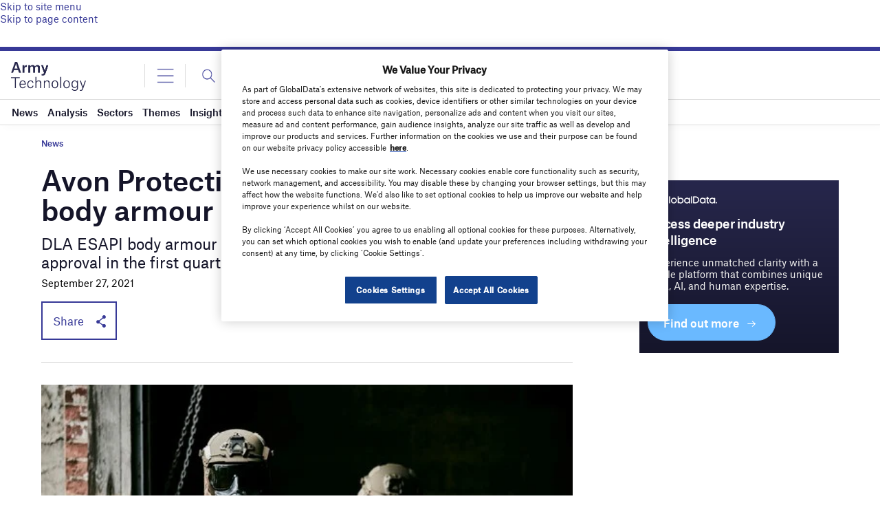

--- FILE ---
content_type: text/html; charset=utf-8
request_url: https://www.google.com/recaptcha/api2/anchor?ar=1&k=6LcqBjQUAAAAAOm0OoVcGhdeuwRaYeG44rfzGqtv&co=aHR0cHM6Ly93d3cuYXJteS10ZWNobm9sb2d5LmNvbTo0NDM.&hl=en&v=PoyoqOPhxBO7pBk68S4YbpHZ&size=normal&anchor-ms=20000&execute-ms=30000&cb=bvffh43ltzh8
body_size: 49238
content:
<!DOCTYPE HTML><html dir="ltr" lang="en"><head><meta http-equiv="Content-Type" content="text/html; charset=UTF-8">
<meta http-equiv="X-UA-Compatible" content="IE=edge">
<title>reCAPTCHA</title>
<style type="text/css">
/* cyrillic-ext */
@font-face {
  font-family: 'Roboto';
  font-style: normal;
  font-weight: 400;
  font-stretch: 100%;
  src: url(//fonts.gstatic.com/s/roboto/v48/KFO7CnqEu92Fr1ME7kSn66aGLdTylUAMa3GUBHMdazTgWw.woff2) format('woff2');
  unicode-range: U+0460-052F, U+1C80-1C8A, U+20B4, U+2DE0-2DFF, U+A640-A69F, U+FE2E-FE2F;
}
/* cyrillic */
@font-face {
  font-family: 'Roboto';
  font-style: normal;
  font-weight: 400;
  font-stretch: 100%;
  src: url(//fonts.gstatic.com/s/roboto/v48/KFO7CnqEu92Fr1ME7kSn66aGLdTylUAMa3iUBHMdazTgWw.woff2) format('woff2');
  unicode-range: U+0301, U+0400-045F, U+0490-0491, U+04B0-04B1, U+2116;
}
/* greek-ext */
@font-face {
  font-family: 'Roboto';
  font-style: normal;
  font-weight: 400;
  font-stretch: 100%;
  src: url(//fonts.gstatic.com/s/roboto/v48/KFO7CnqEu92Fr1ME7kSn66aGLdTylUAMa3CUBHMdazTgWw.woff2) format('woff2');
  unicode-range: U+1F00-1FFF;
}
/* greek */
@font-face {
  font-family: 'Roboto';
  font-style: normal;
  font-weight: 400;
  font-stretch: 100%;
  src: url(//fonts.gstatic.com/s/roboto/v48/KFO7CnqEu92Fr1ME7kSn66aGLdTylUAMa3-UBHMdazTgWw.woff2) format('woff2');
  unicode-range: U+0370-0377, U+037A-037F, U+0384-038A, U+038C, U+038E-03A1, U+03A3-03FF;
}
/* math */
@font-face {
  font-family: 'Roboto';
  font-style: normal;
  font-weight: 400;
  font-stretch: 100%;
  src: url(//fonts.gstatic.com/s/roboto/v48/KFO7CnqEu92Fr1ME7kSn66aGLdTylUAMawCUBHMdazTgWw.woff2) format('woff2');
  unicode-range: U+0302-0303, U+0305, U+0307-0308, U+0310, U+0312, U+0315, U+031A, U+0326-0327, U+032C, U+032F-0330, U+0332-0333, U+0338, U+033A, U+0346, U+034D, U+0391-03A1, U+03A3-03A9, U+03B1-03C9, U+03D1, U+03D5-03D6, U+03F0-03F1, U+03F4-03F5, U+2016-2017, U+2034-2038, U+203C, U+2040, U+2043, U+2047, U+2050, U+2057, U+205F, U+2070-2071, U+2074-208E, U+2090-209C, U+20D0-20DC, U+20E1, U+20E5-20EF, U+2100-2112, U+2114-2115, U+2117-2121, U+2123-214F, U+2190, U+2192, U+2194-21AE, U+21B0-21E5, U+21F1-21F2, U+21F4-2211, U+2213-2214, U+2216-22FF, U+2308-230B, U+2310, U+2319, U+231C-2321, U+2336-237A, U+237C, U+2395, U+239B-23B7, U+23D0, U+23DC-23E1, U+2474-2475, U+25AF, U+25B3, U+25B7, U+25BD, U+25C1, U+25CA, U+25CC, U+25FB, U+266D-266F, U+27C0-27FF, U+2900-2AFF, U+2B0E-2B11, U+2B30-2B4C, U+2BFE, U+3030, U+FF5B, U+FF5D, U+1D400-1D7FF, U+1EE00-1EEFF;
}
/* symbols */
@font-face {
  font-family: 'Roboto';
  font-style: normal;
  font-weight: 400;
  font-stretch: 100%;
  src: url(//fonts.gstatic.com/s/roboto/v48/KFO7CnqEu92Fr1ME7kSn66aGLdTylUAMaxKUBHMdazTgWw.woff2) format('woff2');
  unicode-range: U+0001-000C, U+000E-001F, U+007F-009F, U+20DD-20E0, U+20E2-20E4, U+2150-218F, U+2190, U+2192, U+2194-2199, U+21AF, U+21E6-21F0, U+21F3, U+2218-2219, U+2299, U+22C4-22C6, U+2300-243F, U+2440-244A, U+2460-24FF, U+25A0-27BF, U+2800-28FF, U+2921-2922, U+2981, U+29BF, U+29EB, U+2B00-2BFF, U+4DC0-4DFF, U+FFF9-FFFB, U+10140-1018E, U+10190-1019C, U+101A0, U+101D0-101FD, U+102E0-102FB, U+10E60-10E7E, U+1D2C0-1D2D3, U+1D2E0-1D37F, U+1F000-1F0FF, U+1F100-1F1AD, U+1F1E6-1F1FF, U+1F30D-1F30F, U+1F315, U+1F31C, U+1F31E, U+1F320-1F32C, U+1F336, U+1F378, U+1F37D, U+1F382, U+1F393-1F39F, U+1F3A7-1F3A8, U+1F3AC-1F3AF, U+1F3C2, U+1F3C4-1F3C6, U+1F3CA-1F3CE, U+1F3D4-1F3E0, U+1F3ED, U+1F3F1-1F3F3, U+1F3F5-1F3F7, U+1F408, U+1F415, U+1F41F, U+1F426, U+1F43F, U+1F441-1F442, U+1F444, U+1F446-1F449, U+1F44C-1F44E, U+1F453, U+1F46A, U+1F47D, U+1F4A3, U+1F4B0, U+1F4B3, U+1F4B9, U+1F4BB, U+1F4BF, U+1F4C8-1F4CB, U+1F4D6, U+1F4DA, U+1F4DF, U+1F4E3-1F4E6, U+1F4EA-1F4ED, U+1F4F7, U+1F4F9-1F4FB, U+1F4FD-1F4FE, U+1F503, U+1F507-1F50B, U+1F50D, U+1F512-1F513, U+1F53E-1F54A, U+1F54F-1F5FA, U+1F610, U+1F650-1F67F, U+1F687, U+1F68D, U+1F691, U+1F694, U+1F698, U+1F6AD, U+1F6B2, U+1F6B9-1F6BA, U+1F6BC, U+1F6C6-1F6CF, U+1F6D3-1F6D7, U+1F6E0-1F6EA, U+1F6F0-1F6F3, U+1F6F7-1F6FC, U+1F700-1F7FF, U+1F800-1F80B, U+1F810-1F847, U+1F850-1F859, U+1F860-1F887, U+1F890-1F8AD, U+1F8B0-1F8BB, U+1F8C0-1F8C1, U+1F900-1F90B, U+1F93B, U+1F946, U+1F984, U+1F996, U+1F9E9, U+1FA00-1FA6F, U+1FA70-1FA7C, U+1FA80-1FA89, U+1FA8F-1FAC6, U+1FACE-1FADC, U+1FADF-1FAE9, U+1FAF0-1FAF8, U+1FB00-1FBFF;
}
/* vietnamese */
@font-face {
  font-family: 'Roboto';
  font-style: normal;
  font-weight: 400;
  font-stretch: 100%;
  src: url(//fonts.gstatic.com/s/roboto/v48/KFO7CnqEu92Fr1ME7kSn66aGLdTylUAMa3OUBHMdazTgWw.woff2) format('woff2');
  unicode-range: U+0102-0103, U+0110-0111, U+0128-0129, U+0168-0169, U+01A0-01A1, U+01AF-01B0, U+0300-0301, U+0303-0304, U+0308-0309, U+0323, U+0329, U+1EA0-1EF9, U+20AB;
}
/* latin-ext */
@font-face {
  font-family: 'Roboto';
  font-style: normal;
  font-weight: 400;
  font-stretch: 100%;
  src: url(//fonts.gstatic.com/s/roboto/v48/KFO7CnqEu92Fr1ME7kSn66aGLdTylUAMa3KUBHMdazTgWw.woff2) format('woff2');
  unicode-range: U+0100-02BA, U+02BD-02C5, U+02C7-02CC, U+02CE-02D7, U+02DD-02FF, U+0304, U+0308, U+0329, U+1D00-1DBF, U+1E00-1E9F, U+1EF2-1EFF, U+2020, U+20A0-20AB, U+20AD-20C0, U+2113, U+2C60-2C7F, U+A720-A7FF;
}
/* latin */
@font-face {
  font-family: 'Roboto';
  font-style: normal;
  font-weight: 400;
  font-stretch: 100%;
  src: url(//fonts.gstatic.com/s/roboto/v48/KFO7CnqEu92Fr1ME7kSn66aGLdTylUAMa3yUBHMdazQ.woff2) format('woff2');
  unicode-range: U+0000-00FF, U+0131, U+0152-0153, U+02BB-02BC, U+02C6, U+02DA, U+02DC, U+0304, U+0308, U+0329, U+2000-206F, U+20AC, U+2122, U+2191, U+2193, U+2212, U+2215, U+FEFF, U+FFFD;
}
/* cyrillic-ext */
@font-face {
  font-family: 'Roboto';
  font-style: normal;
  font-weight: 500;
  font-stretch: 100%;
  src: url(//fonts.gstatic.com/s/roboto/v48/KFO7CnqEu92Fr1ME7kSn66aGLdTylUAMa3GUBHMdazTgWw.woff2) format('woff2');
  unicode-range: U+0460-052F, U+1C80-1C8A, U+20B4, U+2DE0-2DFF, U+A640-A69F, U+FE2E-FE2F;
}
/* cyrillic */
@font-face {
  font-family: 'Roboto';
  font-style: normal;
  font-weight: 500;
  font-stretch: 100%;
  src: url(//fonts.gstatic.com/s/roboto/v48/KFO7CnqEu92Fr1ME7kSn66aGLdTylUAMa3iUBHMdazTgWw.woff2) format('woff2');
  unicode-range: U+0301, U+0400-045F, U+0490-0491, U+04B0-04B1, U+2116;
}
/* greek-ext */
@font-face {
  font-family: 'Roboto';
  font-style: normal;
  font-weight: 500;
  font-stretch: 100%;
  src: url(//fonts.gstatic.com/s/roboto/v48/KFO7CnqEu92Fr1ME7kSn66aGLdTylUAMa3CUBHMdazTgWw.woff2) format('woff2');
  unicode-range: U+1F00-1FFF;
}
/* greek */
@font-face {
  font-family: 'Roboto';
  font-style: normal;
  font-weight: 500;
  font-stretch: 100%;
  src: url(//fonts.gstatic.com/s/roboto/v48/KFO7CnqEu92Fr1ME7kSn66aGLdTylUAMa3-UBHMdazTgWw.woff2) format('woff2');
  unicode-range: U+0370-0377, U+037A-037F, U+0384-038A, U+038C, U+038E-03A1, U+03A3-03FF;
}
/* math */
@font-face {
  font-family: 'Roboto';
  font-style: normal;
  font-weight: 500;
  font-stretch: 100%;
  src: url(//fonts.gstatic.com/s/roboto/v48/KFO7CnqEu92Fr1ME7kSn66aGLdTylUAMawCUBHMdazTgWw.woff2) format('woff2');
  unicode-range: U+0302-0303, U+0305, U+0307-0308, U+0310, U+0312, U+0315, U+031A, U+0326-0327, U+032C, U+032F-0330, U+0332-0333, U+0338, U+033A, U+0346, U+034D, U+0391-03A1, U+03A3-03A9, U+03B1-03C9, U+03D1, U+03D5-03D6, U+03F0-03F1, U+03F4-03F5, U+2016-2017, U+2034-2038, U+203C, U+2040, U+2043, U+2047, U+2050, U+2057, U+205F, U+2070-2071, U+2074-208E, U+2090-209C, U+20D0-20DC, U+20E1, U+20E5-20EF, U+2100-2112, U+2114-2115, U+2117-2121, U+2123-214F, U+2190, U+2192, U+2194-21AE, U+21B0-21E5, U+21F1-21F2, U+21F4-2211, U+2213-2214, U+2216-22FF, U+2308-230B, U+2310, U+2319, U+231C-2321, U+2336-237A, U+237C, U+2395, U+239B-23B7, U+23D0, U+23DC-23E1, U+2474-2475, U+25AF, U+25B3, U+25B7, U+25BD, U+25C1, U+25CA, U+25CC, U+25FB, U+266D-266F, U+27C0-27FF, U+2900-2AFF, U+2B0E-2B11, U+2B30-2B4C, U+2BFE, U+3030, U+FF5B, U+FF5D, U+1D400-1D7FF, U+1EE00-1EEFF;
}
/* symbols */
@font-face {
  font-family: 'Roboto';
  font-style: normal;
  font-weight: 500;
  font-stretch: 100%;
  src: url(//fonts.gstatic.com/s/roboto/v48/KFO7CnqEu92Fr1ME7kSn66aGLdTylUAMaxKUBHMdazTgWw.woff2) format('woff2');
  unicode-range: U+0001-000C, U+000E-001F, U+007F-009F, U+20DD-20E0, U+20E2-20E4, U+2150-218F, U+2190, U+2192, U+2194-2199, U+21AF, U+21E6-21F0, U+21F3, U+2218-2219, U+2299, U+22C4-22C6, U+2300-243F, U+2440-244A, U+2460-24FF, U+25A0-27BF, U+2800-28FF, U+2921-2922, U+2981, U+29BF, U+29EB, U+2B00-2BFF, U+4DC0-4DFF, U+FFF9-FFFB, U+10140-1018E, U+10190-1019C, U+101A0, U+101D0-101FD, U+102E0-102FB, U+10E60-10E7E, U+1D2C0-1D2D3, U+1D2E0-1D37F, U+1F000-1F0FF, U+1F100-1F1AD, U+1F1E6-1F1FF, U+1F30D-1F30F, U+1F315, U+1F31C, U+1F31E, U+1F320-1F32C, U+1F336, U+1F378, U+1F37D, U+1F382, U+1F393-1F39F, U+1F3A7-1F3A8, U+1F3AC-1F3AF, U+1F3C2, U+1F3C4-1F3C6, U+1F3CA-1F3CE, U+1F3D4-1F3E0, U+1F3ED, U+1F3F1-1F3F3, U+1F3F5-1F3F7, U+1F408, U+1F415, U+1F41F, U+1F426, U+1F43F, U+1F441-1F442, U+1F444, U+1F446-1F449, U+1F44C-1F44E, U+1F453, U+1F46A, U+1F47D, U+1F4A3, U+1F4B0, U+1F4B3, U+1F4B9, U+1F4BB, U+1F4BF, U+1F4C8-1F4CB, U+1F4D6, U+1F4DA, U+1F4DF, U+1F4E3-1F4E6, U+1F4EA-1F4ED, U+1F4F7, U+1F4F9-1F4FB, U+1F4FD-1F4FE, U+1F503, U+1F507-1F50B, U+1F50D, U+1F512-1F513, U+1F53E-1F54A, U+1F54F-1F5FA, U+1F610, U+1F650-1F67F, U+1F687, U+1F68D, U+1F691, U+1F694, U+1F698, U+1F6AD, U+1F6B2, U+1F6B9-1F6BA, U+1F6BC, U+1F6C6-1F6CF, U+1F6D3-1F6D7, U+1F6E0-1F6EA, U+1F6F0-1F6F3, U+1F6F7-1F6FC, U+1F700-1F7FF, U+1F800-1F80B, U+1F810-1F847, U+1F850-1F859, U+1F860-1F887, U+1F890-1F8AD, U+1F8B0-1F8BB, U+1F8C0-1F8C1, U+1F900-1F90B, U+1F93B, U+1F946, U+1F984, U+1F996, U+1F9E9, U+1FA00-1FA6F, U+1FA70-1FA7C, U+1FA80-1FA89, U+1FA8F-1FAC6, U+1FACE-1FADC, U+1FADF-1FAE9, U+1FAF0-1FAF8, U+1FB00-1FBFF;
}
/* vietnamese */
@font-face {
  font-family: 'Roboto';
  font-style: normal;
  font-weight: 500;
  font-stretch: 100%;
  src: url(//fonts.gstatic.com/s/roboto/v48/KFO7CnqEu92Fr1ME7kSn66aGLdTylUAMa3OUBHMdazTgWw.woff2) format('woff2');
  unicode-range: U+0102-0103, U+0110-0111, U+0128-0129, U+0168-0169, U+01A0-01A1, U+01AF-01B0, U+0300-0301, U+0303-0304, U+0308-0309, U+0323, U+0329, U+1EA0-1EF9, U+20AB;
}
/* latin-ext */
@font-face {
  font-family: 'Roboto';
  font-style: normal;
  font-weight: 500;
  font-stretch: 100%;
  src: url(//fonts.gstatic.com/s/roboto/v48/KFO7CnqEu92Fr1ME7kSn66aGLdTylUAMa3KUBHMdazTgWw.woff2) format('woff2');
  unicode-range: U+0100-02BA, U+02BD-02C5, U+02C7-02CC, U+02CE-02D7, U+02DD-02FF, U+0304, U+0308, U+0329, U+1D00-1DBF, U+1E00-1E9F, U+1EF2-1EFF, U+2020, U+20A0-20AB, U+20AD-20C0, U+2113, U+2C60-2C7F, U+A720-A7FF;
}
/* latin */
@font-face {
  font-family: 'Roboto';
  font-style: normal;
  font-weight: 500;
  font-stretch: 100%;
  src: url(//fonts.gstatic.com/s/roboto/v48/KFO7CnqEu92Fr1ME7kSn66aGLdTylUAMa3yUBHMdazQ.woff2) format('woff2');
  unicode-range: U+0000-00FF, U+0131, U+0152-0153, U+02BB-02BC, U+02C6, U+02DA, U+02DC, U+0304, U+0308, U+0329, U+2000-206F, U+20AC, U+2122, U+2191, U+2193, U+2212, U+2215, U+FEFF, U+FFFD;
}
/* cyrillic-ext */
@font-face {
  font-family: 'Roboto';
  font-style: normal;
  font-weight: 900;
  font-stretch: 100%;
  src: url(//fonts.gstatic.com/s/roboto/v48/KFO7CnqEu92Fr1ME7kSn66aGLdTylUAMa3GUBHMdazTgWw.woff2) format('woff2');
  unicode-range: U+0460-052F, U+1C80-1C8A, U+20B4, U+2DE0-2DFF, U+A640-A69F, U+FE2E-FE2F;
}
/* cyrillic */
@font-face {
  font-family: 'Roboto';
  font-style: normal;
  font-weight: 900;
  font-stretch: 100%;
  src: url(//fonts.gstatic.com/s/roboto/v48/KFO7CnqEu92Fr1ME7kSn66aGLdTylUAMa3iUBHMdazTgWw.woff2) format('woff2');
  unicode-range: U+0301, U+0400-045F, U+0490-0491, U+04B0-04B1, U+2116;
}
/* greek-ext */
@font-face {
  font-family: 'Roboto';
  font-style: normal;
  font-weight: 900;
  font-stretch: 100%;
  src: url(//fonts.gstatic.com/s/roboto/v48/KFO7CnqEu92Fr1ME7kSn66aGLdTylUAMa3CUBHMdazTgWw.woff2) format('woff2');
  unicode-range: U+1F00-1FFF;
}
/* greek */
@font-face {
  font-family: 'Roboto';
  font-style: normal;
  font-weight: 900;
  font-stretch: 100%;
  src: url(//fonts.gstatic.com/s/roboto/v48/KFO7CnqEu92Fr1ME7kSn66aGLdTylUAMa3-UBHMdazTgWw.woff2) format('woff2');
  unicode-range: U+0370-0377, U+037A-037F, U+0384-038A, U+038C, U+038E-03A1, U+03A3-03FF;
}
/* math */
@font-face {
  font-family: 'Roboto';
  font-style: normal;
  font-weight: 900;
  font-stretch: 100%;
  src: url(//fonts.gstatic.com/s/roboto/v48/KFO7CnqEu92Fr1ME7kSn66aGLdTylUAMawCUBHMdazTgWw.woff2) format('woff2');
  unicode-range: U+0302-0303, U+0305, U+0307-0308, U+0310, U+0312, U+0315, U+031A, U+0326-0327, U+032C, U+032F-0330, U+0332-0333, U+0338, U+033A, U+0346, U+034D, U+0391-03A1, U+03A3-03A9, U+03B1-03C9, U+03D1, U+03D5-03D6, U+03F0-03F1, U+03F4-03F5, U+2016-2017, U+2034-2038, U+203C, U+2040, U+2043, U+2047, U+2050, U+2057, U+205F, U+2070-2071, U+2074-208E, U+2090-209C, U+20D0-20DC, U+20E1, U+20E5-20EF, U+2100-2112, U+2114-2115, U+2117-2121, U+2123-214F, U+2190, U+2192, U+2194-21AE, U+21B0-21E5, U+21F1-21F2, U+21F4-2211, U+2213-2214, U+2216-22FF, U+2308-230B, U+2310, U+2319, U+231C-2321, U+2336-237A, U+237C, U+2395, U+239B-23B7, U+23D0, U+23DC-23E1, U+2474-2475, U+25AF, U+25B3, U+25B7, U+25BD, U+25C1, U+25CA, U+25CC, U+25FB, U+266D-266F, U+27C0-27FF, U+2900-2AFF, U+2B0E-2B11, U+2B30-2B4C, U+2BFE, U+3030, U+FF5B, U+FF5D, U+1D400-1D7FF, U+1EE00-1EEFF;
}
/* symbols */
@font-face {
  font-family: 'Roboto';
  font-style: normal;
  font-weight: 900;
  font-stretch: 100%;
  src: url(//fonts.gstatic.com/s/roboto/v48/KFO7CnqEu92Fr1ME7kSn66aGLdTylUAMaxKUBHMdazTgWw.woff2) format('woff2');
  unicode-range: U+0001-000C, U+000E-001F, U+007F-009F, U+20DD-20E0, U+20E2-20E4, U+2150-218F, U+2190, U+2192, U+2194-2199, U+21AF, U+21E6-21F0, U+21F3, U+2218-2219, U+2299, U+22C4-22C6, U+2300-243F, U+2440-244A, U+2460-24FF, U+25A0-27BF, U+2800-28FF, U+2921-2922, U+2981, U+29BF, U+29EB, U+2B00-2BFF, U+4DC0-4DFF, U+FFF9-FFFB, U+10140-1018E, U+10190-1019C, U+101A0, U+101D0-101FD, U+102E0-102FB, U+10E60-10E7E, U+1D2C0-1D2D3, U+1D2E0-1D37F, U+1F000-1F0FF, U+1F100-1F1AD, U+1F1E6-1F1FF, U+1F30D-1F30F, U+1F315, U+1F31C, U+1F31E, U+1F320-1F32C, U+1F336, U+1F378, U+1F37D, U+1F382, U+1F393-1F39F, U+1F3A7-1F3A8, U+1F3AC-1F3AF, U+1F3C2, U+1F3C4-1F3C6, U+1F3CA-1F3CE, U+1F3D4-1F3E0, U+1F3ED, U+1F3F1-1F3F3, U+1F3F5-1F3F7, U+1F408, U+1F415, U+1F41F, U+1F426, U+1F43F, U+1F441-1F442, U+1F444, U+1F446-1F449, U+1F44C-1F44E, U+1F453, U+1F46A, U+1F47D, U+1F4A3, U+1F4B0, U+1F4B3, U+1F4B9, U+1F4BB, U+1F4BF, U+1F4C8-1F4CB, U+1F4D6, U+1F4DA, U+1F4DF, U+1F4E3-1F4E6, U+1F4EA-1F4ED, U+1F4F7, U+1F4F9-1F4FB, U+1F4FD-1F4FE, U+1F503, U+1F507-1F50B, U+1F50D, U+1F512-1F513, U+1F53E-1F54A, U+1F54F-1F5FA, U+1F610, U+1F650-1F67F, U+1F687, U+1F68D, U+1F691, U+1F694, U+1F698, U+1F6AD, U+1F6B2, U+1F6B9-1F6BA, U+1F6BC, U+1F6C6-1F6CF, U+1F6D3-1F6D7, U+1F6E0-1F6EA, U+1F6F0-1F6F3, U+1F6F7-1F6FC, U+1F700-1F7FF, U+1F800-1F80B, U+1F810-1F847, U+1F850-1F859, U+1F860-1F887, U+1F890-1F8AD, U+1F8B0-1F8BB, U+1F8C0-1F8C1, U+1F900-1F90B, U+1F93B, U+1F946, U+1F984, U+1F996, U+1F9E9, U+1FA00-1FA6F, U+1FA70-1FA7C, U+1FA80-1FA89, U+1FA8F-1FAC6, U+1FACE-1FADC, U+1FADF-1FAE9, U+1FAF0-1FAF8, U+1FB00-1FBFF;
}
/* vietnamese */
@font-face {
  font-family: 'Roboto';
  font-style: normal;
  font-weight: 900;
  font-stretch: 100%;
  src: url(//fonts.gstatic.com/s/roboto/v48/KFO7CnqEu92Fr1ME7kSn66aGLdTylUAMa3OUBHMdazTgWw.woff2) format('woff2');
  unicode-range: U+0102-0103, U+0110-0111, U+0128-0129, U+0168-0169, U+01A0-01A1, U+01AF-01B0, U+0300-0301, U+0303-0304, U+0308-0309, U+0323, U+0329, U+1EA0-1EF9, U+20AB;
}
/* latin-ext */
@font-face {
  font-family: 'Roboto';
  font-style: normal;
  font-weight: 900;
  font-stretch: 100%;
  src: url(//fonts.gstatic.com/s/roboto/v48/KFO7CnqEu92Fr1ME7kSn66aGLdTylUAMa3KUBHMdazTgWw.woff2) format('woff2');
  unicode-range: U+0100-02BA, U+02BD-02C5, U+02C7-02CC, U+02CE-02D7, U+02DD-02FF, U+0304, U+0308, U+0329, U+1D00-1DBF, U+1E00-1E9F, U+1EF2-1EFF, U+2020, U+20A0-20AB, U+20AD-20C0, U+2113, U+2C60-2C7F, U+A720-A7FF;
}
/* latin */
@font-face {
  font-family: 'Roboto';
  font-style: normal;
  font-weight: 900;
  font-stretch: 100%;
  src: url(//fonts.gstatic.com/s/roboto/v48/KFO7CnqEu92Fr1ME7kSn66aGLdTylUAMa3yUBHMdazQ.woff2) format('woff2');
  unicode-range: U+0000-00FF, U+0131, U+0152-0153, U+02BB-02BC, U+02C6, U+02DA, U+02DC, U+0304, U+0308, U+0329, U+2000-206F, U+20AC, U+2122, U+2191, U+2193, U+2212, U+2215, U+FEFF, U+FFFD;
}

</style>
<link rel="stylesheet" type="text/css" href="https://www.gstatic.com/recaptcha/releases/PoyoqOPhxBO7pBk68S4YbpHZ/styles__ltr.css">
<script nonce="GrmqZmstUyQg6F_FEAXPWw" type="text/javascript">window['__recaptcha_api'] = 'https://www.google.com/recaptcha/api2/';</script>
<script type="text/javascript" src="https://www.gstatic.com/recaptcha/releases/PoyoqOPhxBO7pBk68S4YbpHZ/recaptcha__en.js" nonce="GrmqZmstUyQg6F_FEAXPWw">
      
    </script></head>
<body><div id="rc-anchor-alert" class="rc-anchor-alert"></div>
<input type="hidden" id="recaptcha-token" value="[base64]">
<script type="text/javascript" nonce="GrmqZmstUyQg6F_FEAXPWw">
      recaptcha.anchor.Main.init("[\x22ainput\x22,[\x22bgdata\x22,\x22\x22,\[base64]/[base64]/bmV3IFpbdF0obVswXSk6Sz09Mj9uZXcgWlt0XShtWzBdLG1bMV0pOks9PTM/bmV3IFpbdF0obVswXSxtWzFdLG1bMl0pOks9PTQ/[base64]/[base64]/[base64]/[base64]/[base64]/[base64]/[base64]/[base64]/[base64]/[base64]/[base64]/[base64]/[base64]/[base64]\\u003d\\u003d\x22,\[base64]\x22,\[base64]/CvcKqUVwow5HCmsK4wrZBNcO3wqJwYjTCrGQ8w4nCkMOqw67DvFkkSQ/CgENrwqkDEsOSwoHCgyDDkMOMw6EnwroMw69aw4IewrvDg8Otw6XCrsOkLcK+w4dsw7PCpi4kccOjDsK/w4bDtMKtwqHDjMKVaMKgw6DCvydywq1/wptpQg/DvXnDigVsXCMWw5tTA8OnPcKRw51WAsKwG8OLajk5w67CocKOw4nDkEPDnTvDin58w4ROwpZtworCkSRywrfChh8NF8KFwrNUwr/CtcKTw6YIwpIsKcK8QETDjG5JMcK0FiMqwo/CocO/[base64]/[base64]/[base64]/DosORw6/DvB46e8OnPcK5C8Osw6sZfsK1KMKBwojDrRXCt8OYwoJzwqLCqxkcKHTCi8O5wr9WIHsvwod3w5k0TMKpwoDClT4twrghBjrDgsKWwqNkw7XDpMK1e8Kqfi5hAAFDccONw5/CrMOvdyhUw5cpw47DgsOHw7kWw5vDmwkbw4nCkhXCpRDDrcKzw7oRw6PCocO3wocww7PDj8Orw53DscOPZ8OtAV/DtWQFwrjCl8KewpZBw6/DqsONw4QLJGXDmcO8w5sjwrh9wqjDoyhZw7wswp/[base64]/DscKnwqbCh8KWG8OOw5PDuErCg8O2wqHDjSfDvEPCkMOcEMKow4Y8FDRowpFWJwYGw7LCscOKw5rDn8KowpLDm8OAwoNiYsK9w6vCmMO4w61kFnDDq2gJVVszw5tvw7NXw7DDrl3Dv1VGCx7Dm8KaSU/Cn3DDjsOvNkbCsMKiw47DusK9ZGxuO01zPMKew6kPBBvDnH1Uw7rDnUlQw491wpTDqMO8GMO3w5TDrcOxAm/Ct8O4BsKew6drwqnDnMOUT2bDmD49w4jDlxQ6QMK4V2lFw5HCs8Ocw4PDisKOLFPCp2wbDcK6BMKWN8Oww7ROPW7DlsOyw7LDicO2wrvCvsKrw5MtOcKOwq/Ds8OZVgXCn8KLV8Osw4BQwrHCh8KmwqtSGsO3bsKHwrIiwqfCisKeSEDDusKFw77Dq10Rwqk0ZcKMwpZEcVHDuMK0Nkhjw4rCt2VMwp/DkG3CvRLDozfCtgpUwq/DicKTwrnCjMOwwp1yTcOWbsO7X8K/[base64]/[base64]/CucO4w6nCoMKMw4DDtsKcwq3CgcO1wpdGw44pw6jCicKFcyfDu8Kydxw8w70WHwQIw7TDnkrCh0vDisKjw7QyR3DClCx3w4/CsVzDosKkScKoVMKQUxnCrMKtV1jDp14MScKuS8Kqw5YXw75rFgJSwpdlw5EzYMOrEMO4w5d2C8ODw57Cp8KkEAJQw79Iw4DDrjcmw4fDscK1GC7DgcKYw6APPcOuN8K6wo3DicOYXsOLRRJcwrMuPsOhVcKYw7/[base64]/Dj0XCvcK4w61tB0A2w7DCsMKnw5zCg8KAFjwFw4QWwol+LzhaS8KYSTDDn8OAw53CksKcwpTDocOLwpTCnGjDjMOGCHHCqHkkQxZMwqDDi8KGG8K6BsKxA0rDgsKvwogjaMKjLmVSW8KcHsK/aQjCqjPDosOHwpHCnsO7X8KLw53DqcKOw6HDimkWw4UAw54+DX5yXhxAw7/[base64]/AcOwaMKQw5YabE/DqG3CpVrCkcO0UWQ9a2pAw6zDiXo5csOcwpRKwrBDwpHDimPDnMOzKsOYdsKFPMOGwowiwoAPTE4wCW55wrQ9w7gfw505Rx/DlMKwXMOkw5h8wozCl8Kjw6vDqmNPwpHCvsKzP8KhwrnCosKxLkjClUXDhsKdwr7Dq8KfUsOVGz3CpsKFwpjDkCzDn8OzGzzClcK5WHsww4syw4nDlzPDr2jDlMOvw58GIgHDulHDs8O+RcOaEcK2R8OVSHPDt3ROw4ECT8OqRwd/UFd0wqDCr8OFGHvDhcK9wrjDqMOiBlF/cWnDucO8GcKCfnoqWVhQwrPDmypewrLDjMOiKTAUw6XCs8KVwoJjwo88w4jDgmJDw6xHMBBLw4rDkcKawovCo0/DixZfXMKQCsODwojDjMODw74BH1Y7RicdbcOtYcKRPcO8LELClsKqP8K8bMK0woDDgDTCtCsdQ1kSw77Dt8ODFT3CgcKMAEDCqcKlbVrChhTDgSzDlV/Do8O5w5gOw4zDjkJjITzDvsOOZMO8wpNSVhrDlcK5FCJDwrclJDY/OEU8w7nCk8Okwq5TwoHChMOlMcOIHsKHIHHCjMKqHMOCRMOXw7YiBRXDr8OnR8OfMsKPw7FWMi0lwoXDvnw+HsOVwq/DicOZwotCw6nCkhptBiJnKMKlPsK2w70Ww5VTQMK3cHl9woLCnkPDqHvCqMKYw4HCl8KNwoAHwoc9LcOIwpnDisKbZjrCs3JtwoHDgH1mw6AJaMO8ecKGCCJQwr1VLcK5w63CksK5aMOaYMO/w7VNU2zCvMKlCMKUc8KBOFEMwoRZw5IpTMOfwqPCqcOowo5uCMK5RQsdw5U5w6DCplHDlsKVw78Iwp3DqcOOCMOjG8OJXCFtw71laSrCiMKCLFQSw4jCnsOXIcO4Pk/DsEfCmWBREMKNTsO+EsO/CMOXf8OIP8Kyw6nCqRLDrwLDpMKnS3/CiwPClcK1ecKlwrPDt8OIw409w6vCu39VFzTDrsOMw7rDuTfCj8K0wr8RcsOQK8OjUMObw6BIw4bDrkHCrVzCoF/DqCnDoB/DlMOXwq1Dw7rCvMOkwpBHwrNuwp8Xw4UAw5/DksOUQU/[base64]/DsV4ywoEod3t6e17DlSDCpMOcQQl3w6MqwqlOw7PDpsKaw5clOsKcw5Jdw6AXwpHCkTbDo2/[base64]/[base64]/ekzDlF8YJMO+woxFwpfCi8OfVcKPwqvDhsOKwoHCtMONOMKhwoQLSMOLwqHDoMOgwpjDnsO9w6p8K8OEfsOsw6zDrcKTw4tvwrDDmMOpYi0/OhAAwrVBYyNOw4YBw65XdVfDgcOww7Rgwo4CTATCnsOPbxXCshkIwpDCtMK4aS/Do3kFwonDh8O6w4TCicKyw4wEw5lIRXoxCsKlw4bDtDLDjGtwBXDCucOidsKBwpLCisKjwrfCoMK9wpXDiixjwpIFXMK7esKHw4HChmhGwrgZR8O3dcOuwpXCm8KJw5hNZMKRwoMLfsKFWjdlworCh8K7wpTDiQJmFE1UZ8O1wqfCojYBw7sjDsK1wq5iccKHw4/Dk150wqwbwrVdwoAvwqrCqF3CrMK4HwnCh2LDqcODNGjCv8OgRjnDucKxYUFVw7TCvnnCosOjEsKcHAjCpsKJwrzDtsK5wonDpAYQc3x8fsKvFl9cwrpjesKbwrZJEltbw6/CjBkqBzBww7LDgcOSA8O9w65Dw454w4BhwrbDt1hcCgV/DzNFIGjClsOtRiZSIk/Dkl/DlxvDoMOkPUB9ZE4qY8ODwo/DhEBMOAVsw6zClcOIB8Ocw7YkcMK4FngPI3rChsKsJGrCkx9NWsKjw6XCs8KdDMOEJcOjLiTDoMOGwojDkgnDs2d7fMKiwqvCrMOww79fw6Zew5vChVTDtzZqJMOTwoTCksKtCxRkVcK/w6dJwprDuVbCr8KUEEkNw48Rwrl+b8KHTAwicsOlTMOqw4TCmxpzwoVbwqLCnnciwp0tw43Dh8KsZMKhw5LCty1yw7EWLHQ3w7XDvsKPw6/DjMODTlfDvjrCnMKPfzNoM3vClcKDIsOHYRRrICdqGWHDi8OIGXgEH1V1woTDuSzDucK7w5NDw6PCnXcWwrIMwqhSRnzDjcOdFMKwwoPCmMKGa8OOX8OqPDNHPCBDUm8KworCiTXCiUAXZSrDgMKhYljDq8KbP1rChi1/U8K1flHDt8K0wqTDqhwndsKMNMOXwq1IwrDDscKScxoDwrjCu8Ocw7UsZAXCqsKvw4htw7bCuMOVKMOgcz1awoTCkMOcw7NYwrPChnLDuTZURsOzwqliLGoGDsKtRcORwozCiMKqw5vDpsK/w4wwwpzCp8OeOMObKMOvbwTCpsOBwotGw78hwp4AZS3CvyrCpgZrJsOOOWjDgcKWC8K6W1DCtsKbEsO7clzDpsOuWSTDqx3DmsOnF8K8FhrDtsK/Ykk+cVN/cMOuGQ8TwqBwVMK4w7pFw43DgXYPwqnCmcKuw6/Dq8KUJcKOXQwHFxkFdivDpsOON2sHDMKnWGzCr8KOw57DlWlXw4PDh8OoAgVEwq0SGcKIYMK9YmnCmsKywowYOGnDp8OBF8KEw7Miw4zDgQfCu0TDkBBQw6ItwpTDt8Opwp46I3LDisOgwpjDuzZxwrnCuMKzLcKpw4jDhwHDgsO/wpjDs8K1wrvDqMOQwqjClE/DuMO9wrxdYiVcwqDCvsOKw63CiSo2I27CvntBYcK5BcOMw63Du8Kvwod+wqNHLcObcizCiHrDsVDCnMKFZMOmw6I9EcOKQcOHwrbCnMK5OsOUb8KEwqbCsVRrPcOwQW/[base64]/[base64]/wqTCpcOdTsK7w41kwqrDpcK7w7QKwowEw4wPd8O/wosWKcKGwrBPw5NGQsO0w7xhw5vCi1NDwoHCocKLdHbCuWVrNB/DgsOxbcOMw5zCnsOMwo4NL37Dv8Oaw6PCssKlVMK5IUHCvi1Kw69cw5HCicKVwpzCtcKGRMKhwrpxwrwCwrXCrsOFVVpEbk5ww5RewoUnwq/[base64]/w6fDpTA4wp3DlGQFw6ZIwrkZw5fCuMObNDnDjRJGHHYZfmRtHcOywq5wO8Oiw7J8w7bDvcKGQcOXwrt2IRYHw6ViKBRMw4AXNcOUGiYwwrXCj8KYwrs0CcOPZcOmw4HCk8KDwqp5w7bDhsK8MsKKwqvDulbCpioXFsOfOx/Cm1HDjUI8blrCvcKcwpE3w5QLYsObTTbCoMOtw5rDhcOpQ1/DosOqwoJbw49XFEViGsOvYxVDwoXCi8OEZBkefXh9I8KbWcO4AlDCuRIsB8KjO8OlMnY7w6XCocKZRMOyw7trXmjDnmF6QUTDl8OWw6DDuxXCsR7CuW/Cj8OxMzkyV8KqaQxtwo8/[base64]/Dj8K6wpPDisOkwrTClXlFwq44PcKKw7IYw6ckwo/DoR/DjsO0LRDClsO3KGjDv8OJLmdYKMO+ccKBwrfCpsOTw5nDk2o4D37CssO/wqViw4jDk2rCmcKYw5XDlcOLwqk4w4TDqMKxfQPDjBdWOzHDonJ2w5VZZUDDsyrChsOuWjnDnMKpwo4fCQ4BBsKSCcKGw4vDi8K/w7DCvVchWFbCksOYCMKdw4x7dmfCpcK0wprDvBMTUg3DvsOpa8KZwo7CvwRswpZEwqvCkMOhLcOyw6vDg3TDjTsnw57DvRdRwrXDncKzwpzCkcOpbMOjwrDCvE7Cs2bCiUF6w6PDoCnDrsKERiUJUMOcwoPDuhxzZhTCn8O8T8KSwp/[base64]/GxASGDrCnMOECRIewqjCpUPCnG3CucK5woXDkcKxcyvDjRjCqydJbm7Cp1DCtB7CusOOORLDuMKMw47DomUkw5tnwrHCh0vCg8OVGsO7w5bDvMOvwrjCtRdSw7/DqBhSw7/CqcOGwrrCiUJ2wqbCjHHCpcKWc8Klwp7DoX4Vwr9IJmTCl8KlwrsCwrdQaGt/wrLDnUtmwrVMworDtDkEPAx7w7QdwojDjyMWw6tyw5/[base64]/Dh8OGe8O3w4YEX8OswpbCgcKcXgnDs0LCrsOjTMOOw5XCtVnCrDc4B8OOM8OKworDqDzDuMKCwonCuMOVwpYGGTDCh8OIB2kdaMK5wqoQw7k/w7DClX1uwoEOwo/CijExUV8fN3/Cg8OcIcKHelI3w5k1d8KPwqp/EsKXwrkow7fDoHoMR8KbGnRVHcOCdDXCjH7CgMOqTQzDjBwbwpN4aB4nw5PDsiPCun1uMXNbw5TCjjUdw60iwo9/wqphLcKkw4PDrEHDs8KUw7HDpcOnw5JgJcOdwqkEw5UCwqQvUsO0I8OSw6LDvcKVw5fDhHjDpMOYw4PDoMKaw4NsY04xwpDCmEbDocKCYGZafMOzQS9tw7/[base64]/CpsOjwqHDjsKVwr3CicKvBsOfasOIK8KSCcOMwqEHwoXCiCjDqzh8b2/CnsKDXUHCogYGW0TDrlMLw5soLMKJaGLCmzZcwoMhwoDCgD/DmMK8w5Mnw64DwpotSCvDrMOqwr4aXVprw4PCtzLClcOJFsOHR8OgwqTDlxhaMy1rKSzCkFzCgT7DhlrCoXANelFicsKBWB/[base64]/CqhXDoMOXTVvDlgJ7w5nDtMO+w7RSKDLDlcKEw6NpwpN9XwrDh0psw43DjH0owpUew77Crg/DiMKiRB8Awplnwq8aacKXw6F1wovCvcKcJEltQgA9GyBfN2/[base64]/Do8KnwqjCk3XDusOzW8KHU8OrMywVwqU6Jn09w5Qqwo/ChcOawqJTTgHDv8OBworDj3bDg8OYw7lXbsOuw5hoIcO4OhrCrw8ZwqZRFB/DsDDCn1/[base64]/DocKrwqd+HhMPwoHCjMOow4Ysw6TCtcOpwqE8ZMOnaXvDtAotFE7CnW3DpsOfwpxSwr5OfzhtworCkRtAdFdaPcOEw4fDlBjDtsOlLsO6JhpbQnjDn2bCrcOJw73ChwDDkcKVDsKiw5t2w6TDqMO4w55EM8ObEcOgw4zCnHRiATPCnDvChl/ChcKUdcOtcnR6w7BsfUnCu8K5bMK8w7V6w7wUw5IbwqXDjMOTwp7DpVcCN3fDrcOlw4PDtMO3wo/DsDVKwrx8w7PDlynCqMOxfsKXwp3DrMKdXsKzDn83UsKqwrfDmAnClcOhZMKNwopKwpUUwpDDnsODw5vCj1PCsMK0GsKMwpXDj8OVdsK6w6cvwr8rw6JzDcKHwoFrwroVbVPCtFPDu8OfccOIw5jDsmvCiglEeEjDisOMw43DjMKLw5/CpMOWwoLDjDvCt0g9wqwQw4rDt8K5wp3DhsKJwpLCs13Co8Ozcg86ZAEPwrXDvzPDr8OvacOCWcK4w4TClMOSScKXw7nClwvDn8OaP8K3DRXDhw4Hw75wwrNHZcOSw7DCpz4twqRBNw8xwoDClETCiMOKSsK3wr/Dqjw2DSjDrT4WSXLDuQh3w6QHMMOHwocyRMKmwrgtw7UgQsKyLcKRw5vDgcOQwqQJECjDl1vCnTY4Q1Jmw6Icw5DDsMKDw5wyQ8Oqw6HCijXCqW7DgHbCncKXwqU9w4/DmMOEMsOKccKyw60uwqAeaw3DtsODwpfCsMKnLVLDn8O/wr/DkTc2w4NGw5cywoQMPHJawpjDtsKDEX9ow7tXKBZ8FMOQSsOTwpNLV0PDm8K/fFjCtzsLA8ODf1nCk8OZWMKRSTB8Hl/[base64]/FsKxFMODwpLDmFo/w6hlw50uwq4bCcO8w4lBw4Ebw650w6fCs8OFwqgGG23DjsKSw6UKRMKCw50bwrgNwq3CtSDCp1hxwpLDocOAw4JZwqQyA8KdFsK4w5TCuSbChV/DsVvDr8KzGsOTa8KfHcKgbsKfw4oOw5zDusKzwqzCrcKCwoDDlcOiVgIJw594V8OeDzfDvsKcUkvCv0w7TMKfO8KUccK7w6FQw4MHw6J6w6J3MBkffxvCpWdUwrfCvcKkWgDDmAfDkMO4wq5lwobDhArDosO/I8KzFCYjLMOlSsKtFx/DuX/DqUlpRMKOw6TCi8KVwrfDkgXDssOmw7jDnGrCjwNDw44hw5MtwoNXwq3CvsKEwpPDucKNwr0tRiEAMWfCoMOOwpEJWMKhFmUvw5gYw6XDssKBwqUww7VqwpXCpsO+wo3CgcOww4cLB1TDgGrCsBMqw7gpw75+w6bDuEYSwpkBTcKEecOBwqLDtSR/XsKCFMOzwppGw6plw743w7bDlXU4woFXMBJlIcOEdMO8wrDCtFwYWMKdPmkOOn9+EBgbw53CpcKsw5J9w4lMbBEqScKNw482w6wOwqzCuARhw57Cgk87wqLCsBgyAw8YUCYpfRxmw6cxW8KbQsKtFz7CuETCucKow5oQah3DtkRDwp/Cq8KLwoTDn8KPw53DucO/w54sw5PCpRjCs8KodsOFwqEpw7Rmw6UULsOxVkPDmTpww47CjcO3U0HChwFawpgtAsO8wq/Dok3Cr8KOSCDDucO+f2LDg8OJGi3CgBvDiXA7PcKcw74Iw5fDohbCrsKdwoLDssKne8Ojwrg1wrLDtsOHw4Few6vCpsKwScONw4kIe8OHfgNjw5zClsK/[base64]/DhUPCrz/CgsOGwrM/[base64]/DtsKRUx3Cu8Kzwp1swpPDqG7Dig9xwq8nG8OQwrFaw5ROM8O+OWYMbXoyfcKFTmw8K8O3w58oDybCg1HDolQKXzRAw47CusK6RsKiw79uQsKXwqgubhXCm07CtVxQwqtIw7zCtxvCtsKsw6PDhFzCrUvCtjMiIsOta8KVwok+R07DgsKyL8KCwrfDjyImw4XDmsK/JSp7wqoQVMKpw7xcw7zDo2DDky3DnlTDqRwjwptjCQvCtUTDhsK2w59ofDbDj8KQZx0OwpXChcKTwpnDnidQccKiwoxKwrw/BMOIcMOGScKswoQQNcOBM8KBTcOgwqDDlMKwRlEifyRvDh19w71AwpvDlMKIR8OsVhfDqMKoYkocBsOeBsOJw5/Cr8K5MhNlw6zCrFXCmGbCmMKwwq7Djzd9w68bGzLCt3DDp8K3w7lbcSs1ATzDoEXCvyvDncKGZMKHwo7CkDI6wrjCmcKcd8K5PcOPwqBKPMO0GUIlPMODwpxbC3tpHcKhw45WEkVCw43DpGE0w6/DmMKtCMO/ZX/DsXwSS0LClgIdW8ONYMKcBsO5w5bDtsKyATcDesO+eCnDosOBwoRvTgsaUMOGPiVXw6/CvsKrRsKkAcK0w6HCksOzM8OQYcKGw7DCnMORwrJJw6HCi0wzYQhjMsKOAcK4NUXDkcOqwpFQKGRPw7rCtcK0HsKQBFPDr8O8V18twpZYScOeJcK+wrFyw4A1BsOTw7hKwp4xwpTDkcOqPT8mPMOvaWjCuSLDmsKywo8dwo4xwrVsw5vDusOrw4/CjUXDoxfDk8OBYMKKOAlTYV7DrhDDtMKUFVlwbDttIUDCuztmJV0nw7HCtsKpI8K7BQ01w4LDinnDvRPCu8OGw6nCjh4ENcOvwrslfcK/YzXCpH7CrsKpwqZcwq3DhlPCocKJam0Cwq3DnsOmPMOUAsOYwrrCkWfCqGAncxzCrcOPwpTDvMKyAFLDvMOiwonCh2FZS0nCgMO4I8KSCEXDh8OoKMOhNEXDisOhD8KvYRXDmcKPGcOAw74Mw4JBw6nCk8OrRMKxw508wolkNE3DqcO6ZsK/w7PCh8KcwoM4wpPCjMOvY18IwpHDicOmwqNDw5PDnMKPwpoGwpLCkVHDpV1SOTFlw70gwqnCs1XCiRvCnkBFNn82XsKZFcOZwrrDlznDtRPDncODXVB/bMKLb3IPw5QqBGx8wq0qw5XCmsKbw6rDoMOiYChww7/CpcODw49hI8KJOTTCgMOVw4o3wpU5ChvDuMOjBxYDKxvDkA/CnwwSw4gUw4A6MsOJwoxSVcOnw7UeUsO1w4okJHY+FTRjwpDCsEgOe1bCp3wsIsK3UTMGIlxPXRlgJMOHw6DCoMOAw4V/w7oYQ8K+OsOwwotXwqTDicOOdBgIOH3Dh8Obw65/R8O4wp3CpGZQw6jDuTLDjMKHBMKQw75OEEpxBglDwrFgWw7DtcKnP8O0XsKuQ8KGwpfDpcOsWFgOFDLChsOmUXXCmFHDqhVcw5ZGBcO1wrVaw5jCq3hEw5PDgsKkwoJ0PsKewofCsl3DksK4w79oJDMIwrLCpcO6wqLCkhoZVkEyDmrCpcKYwo/CpcK4wrMFw7wlw6jCscOrw55uS2/[base64]/GxTCk8OuAcOrw4/DhcKfwonClCXCr8OSw7VSKcOkfMKMSgHChwjCvsKfEk/DiMKhNsKVG03DtcOWJ0Uqw5LDlcKxAcOSIVrCsyHDisOrwqzDs28oVy4KwrYEwp4Iw5zDp1bDucKzwqrDuxwqJzAfwo0qVQwldh/[base64]/CqnbCkcKpwr1vwpvCsnHCp19iMcOiw5HCtcOSOi7Cl8Oewqc6wpLCiyHCrcKDcMO/wojDp8Knwr0FGcORKMO6w5LDiB7CkMOSwo/CoRfDnxhIUcOgQcKOd8Kyw5MmwonDnzQVPMO3w4nCqHkbFMOCwqjDvcOcOMK/w7DDnMOew7MmalN4wrcNJsKbw6/[base64]/[base64]/DqR3Ds2xxw5IcDsKfw48CwqLCvMKsw6/[base64]/[base64]/Ck8KgGsKTwqTDojZmacOSw7BLMF4jwrzCnSXDiSEpGmDCuUrCmW56aMOlEjs5wo87w6RTwqHCoyDDlSrCs8OgflBsOMOxHTPDhWgBAHUpwrnDhMOHBTBmfcKJQcKww5wew7TDkMKJw7RoHBRNfUt/[base64]/[base64]/[base64]/CgcOow7/DqnpkRsOIw4zCoMONQsOGwotXwoHCssO9csKPAsO/w5PDiMO/GhACwroIe8K/PcOawqbDhcKhNgJxRMKmRMOew4EGwprDjMO9LsKiW8KUKC/DlcKpwpgOaMOBEwNiD8Oow7ZYwqcqccOhGcO2wq1GwqI2wp7Dl8O+dwPDoMOOwrU/Bz3DmMO8AMOeTXPCrG/CgsOhdjQfCsK9KsK2Ey0MWsO4DcKId8KQNsO+MQ9ENkUAH8KICiUOeBrDgEhnw6lWTyFrGMOqX0nDrU0Zw5xEw6MbWGpqw4zCsMOxYCpYw4tLw7NBwpfDoh/[base64]/CpCzCqVFzQBwYw7nCqwAdwqDCg8OPw5vDuFMOwq4CGSnCjiFOwpvDqsOiIg3CssOvJi/[base64]/DkMOcBwPDiFjCkiLCug3CsMOIO8OeP8OpwpfCr8K8bUjCt8OEw4FmXlvDlMKhRMOUAsO1XsOfdGXCjA7DtSfDswQJeUpEcCM4w4EFw5/[base64]/Dpw0IEUgEAcKBw4oTw78cw7RwwrLCncKFAsKmPcKTDUx0DUFBwpsBGMKMD8OIcMOgw5U3w7g1w7PCtzJeUMOjwqXDq8OmwoNawojCkk7DrsO/Q8KlHnJtcXLCkMODw57DucKEwqTDsTDDv2pOwpw+RcOjwq/[base64]/OcKJwr8mDSRrwpJEwovCgMK9wqVdw6xxFmk7JQjCn8KCbMKCw7zChsKIw7txwo9QFcKzM2fCoMO/w6fCkcObwrI5KsKFfx3CkMKxw53DhVVjI8K4ADXDilrDpcO8Yktuw5x4P8OewrvCv3NXIXBXwpPCsE/Dv8Klw4nCo2bChsOXIm/DpGEWw7pZw7HCt1XDqMOTworDnMKTamcKAMOhdlUdw4/DksK8WH4xwrk3w6/ChsKNbgUGQcOowpM5CMK5eh8fw4rDqsO/wr5mEsO6OMOOw78Hw50DPcOnw4EdwprCq8O8QhXCqMK7w745wqwlw6LDvcKlLgoYOMO9X8O0GC7DhS/Dr8KWwpJAwpFVwpTCrVoEVSjCp8K2wpvCpcKmw4fCgHkqMGhdw7gXw5zDoFthXG7CikHDlsO0w7/DuhjCtcO5D1vCssKtcxTDh8Kkw7AHY8Oyw7/[base64]/DnMKswpzDpxZgBWnCt8OUK8KJwrJAdGglZsK8EsOvXyVHfC7DvsOfRUJiwpBsw7U+X8Kjw6HDrsKlOcOYw4AkZMOvwo7CgznDnT5gF1J7bcOcwqQbw7pdP0k2w5/DiE7DlMOeFMOaRR/Cq8K6w6ksw6I9WMKfAlzDiw3CssOnwoN0ZsKiXVciw4LCosOWw7hfw6zDh8KuVcOLMDFKwqxHIWx7wr57wrnCtifDlDDDmcK+wpzDucK9KT/Cn8KFTj4Xw7/[base64]/KMKdw5lic34yVi7Cn8K0RsKuwrTDpSvDi8OVwpvDoMKhwpTDpHYBfxjCgVXCr3AIWQ1NwqshfMOEFkt+w5jCvAvDhFLCgMKRKsKbwpAdZ8O+wqPCsGTDpQFEw5TCr8KkYnsvw4vCp3VHUcKRIkbDqcOoO8OzwqUGwqgwwoc/w67DrDLCn8KRw6sow7TCscK9wpEJWhfChTrCgcObw5hzw5vCjkvCucOzwqPClSN3X8K/w45Tw7wTw5ZMS0HDnV9tcjfCnsOawr/CgEl/wr8qw7gBwofCnMOZTcK5PEXDnMOUw67Dv8KhJsKdeRPCli5KO8O0NVJww53CiknDpMOdwptZCAYlw5kFw7bCnMOjwr/[base64]/[base64]/[base64]/Dl31rW8KTw57ChnEtD8KwFXLCmMOuwqICw5fCjCkzwonCk8Ocw7/DvcOGG8KjwofDn1t9EcOZwp4wwpoZw75gC048AkIZEcKrwp7Ds8KGLcOqwqzCsVBZw7jCl3AUwrAMw6s+w6d/f8OtMsKywp8adMOPwogfSjJbwqIwSHhFw64sF8OgwqrDgibDk8KXwpfCnjLCrxHDkcOlYMOVdcKowoJiwpE1H8OMwrAHXcKQwpcGw4XCuGTDkUxPQiPDvjwzDsKgwqzDtMOuAEHChlI1woljw5AzwrzCghQJYkLDvMOJwq8+wr/DpMKkw6hgV3JiwoDDpMOrwrDDsMKewq0oR8KJwovCqMKGZcOAA8KZIwpKP8Osw7TCqxwowrbDoFxuw5Zqw6jCtWVdbcKeH8KlT8OUfMOew5oeVsOxBS7DucO1OsKnw7JZcUbCiMOiw6bDrHvDpEkTaFdZH1cMwrnDvFzDlVLDscObDVfDrgvDk0/CmlfCo8OOwr0rw6M4b1oowofCnHYSw6DDu8KEw5zDmlh0w7bDtnIeZVZMw4BxRsKswpbCn2vDmXjDj8Oiw6gGwptvXMK6wr3CtSwtw4dYPHk9wp1fLis/Sh91wphsWcKnEMKYIlgIX8KIezHCqiXCuC3DjMKowo7CocK+wr9Nwpo1T8O+UcOyBgsdwocWwot2M1TDjsOdMH8mwp3CjmHCojLDkljClgzCocOnw7xuwrNzw7dsbzvCsWfDhgTDl8OLcy4Ke8Ovb2A8VBzDrGUvIBjChmZJMsO+wp4LPTsQbD/[base64]/DucO/[base64]/CnEfDsMO2eSLCssOfb0lLdT4KwoEAKgQwdcKgfnRwTFomdk18ZMOTb8OqA8K8bcK/wpgYRcO7AcK8LlrDpcOsXinCijDDhsKNbMOuUH5XQ8K8dQXCisOYfMKhw5lvPMOeakHDqlE5XcKWwpHDvkzDq8O7IwY/KDPCrCJXw7M/c8K/w6bDoy9lwp8dw6TDmyvCnG3CinvDgsKXwoVtGcKkP8K9w6Z4wo/DohDCtcKrw5HDr8OAKsKXWMOIEwkxwrDClgLCgTnDoXdSw6Rhw5/Cv8OOw4lcPcKLecO6w6DDh8OsWsO0w6TDnFvCslTCrj7CgxNgw59FWsKlw59nd3sBwpfDj2hYcz/Dgy7Cg8K/c0cow4rCjgDChEE7wosGwpDCi8OHw6dEc8Kkf8KZAcKDwrsmwqrCtUAWLMK/MsKaw7nCoMOzwqfDgsK4csKgw6DCg8OOw5PCicK7w70Uw5dwVjw9PcKpw63DjsOLHkJ4GFIEw6B6HyfCk8KGPsO8w7LCl8OzwqPDksOvGMOFIyjDosOLNsOURD/[base64]/DqCRGJ1fDtQd4w57DmkHCkMKewqvDoBvCvsOow6tKw40mw7JnwpbDiMOvw7jDuiEtMBNvQjU5wrbDp8Ohwo/CpMKnw7PDlW7CkTktdR9RNMKLO1/DrisBw4/[base64]/[base64]/Du8KCw6vDm2DDikHCtcOXwp/[base64]/Dl8O/[base64]/DqsKQTMOdDWjCgsOPLcKtLTdnfHNdXgDCt2J/w7bCnUnDvy3CvMOxEsOPX2kHD07CjsKXw7MDKDzCoMOFwrTCn8K+w6p8b8Kuwo1NF8O/[base64]/Dgz7DlX/DgRbCilTCrHolwqAHwqkvw5NMw43DgS5Pw61+w4nDvsKSJMK4wooWWsKqwrPDn2fCuT1XZ397EcOqXRPCjcK9w4Radw/CgcODD8OeKk56wrVnHEZqG0MXw7FfFFRhwp8wwoFBQ8Oawo5MfsOJwoHCl1N5FsK/wonCnsOkYsO1SMOrcF7DmcKjw7Qvw4VCwp9xWMK3w7Bgw4jDvMKHGsK8bEfCmcKzwo7Dq8KLcMKDLcKGw4IIwqZEEWQnwovClsOEwrDCsW/DgMOFw5dQw7zDnXDCqgl3EsOrwqrDmT5SJnbCkkQxKcK1JMKHAMKQF0nDujkNw7LCjcObChTCqmooIMOCKMKewpkxZFHDhyVzwoHCgjJawrHDqDwGVsKjaMOBAmHCmcKnwr/DjwDDtnAlL8Oxw53DucORSS7CrMKyf8Oaw4gCXEPDg1kHw6LDllMvw6JpwptYwoLCkcKXworCrwIcwrXDrj8RJ8OIEgUYL8OmXUV8wpkZw605KS7DmEbCg8Ohw55ew6zDicOdw4wEw4pyw7N6w6XCtsOKMMOhOwdKPQnCucKwwpESwo/Dk8KtwqkVSiFnAHgiwp8Qc8OiwqF3PcOGa3R4wqDClsOOw6PDjHcqwrgpwpTCpBDDkgE4D8Kgw5XDgcKhwpNxKAXDiSvDn8KQwoFswqAZw7hvwp4lw48tYlHCpRhzQxRRGsKFWUDDucOTAm3CimE3BWxgw641wpDDuAECwqksMSPCrQ1Bw6bDhjdKw4XDjR/DkSlbE8Oxw73CoUgtwqrCqVN9w6EYCMKZUsO5dMKGAcOdJcKdKT5qw5hyw77DlQgmF2MzwrrCrsK/NRtdwr/[base64]/Csnlww7Zaa8KQw4zDksKxLcKlYl/DiMO2acOEOMKDPWLCs8OXw4DCjQbCsyF/wok8WsKrw50Gw4XCn8K0Mh7CocK9w4IfakEHwrAlPgpFw6Z+OsOnw4jChsO5IUloNgzDmcOdw6LDhmXDrsOZC8KvdVHDkMO5VFbCkAQRCBE0GMK+w7XDrsO2wrjDij8DNMOzJEvCnF4Nwosxw6vCn8OJVA5JZ8KdXsOHKhHCox/[base64]/wrRHOjrDiztdY8KCUk7Cry3Dq8ODwq8oVsK/Q8Kawp5ywrgxw7DDrhIEw6V8wpEqaMKgcwYcwojCrsOONzTDsMKgw5JIwrsKwqEicV3DjnnDo3XClTghKzVCTsK/[base64]/DncKiwoLDqHrCrzHDhWFKd8OBFMOyLVRswopKwo1iwqHDvsO/XmPDswhvFcKPKQLDpxkoKsOCwpvCpMOFwoDCgcOtFk3DusKnw7YHw4rDin/[base64]/woVYwqwbw6c0K1XCksKawpLCncOdwqYPKcO7wqjDjk96wp7DvMOu\x22],null,[\x22conf\x22,null,\x226LcqBjQUAAAAAOm0OoVcGhdeuwRaYeG44rfzGqtv\x22,0,null,null,null,1,[21,125,63,73,95,87,41,43,42,83,102,105,109,121],[1017145,217],0,null,null,null,null,0,null,0,1,700,1,null,0,\[base64]/76lBhnEnQkZnOKMAhk\\u003d\x22,0,0,null,null,1,null,0,0,null,null,null,0],\x22https://www.army-technology.com:443\x22,null,[1,1,1],null,null,null,0,3600,[\x22https://www.google.com/intl/en/policies/privacy/\x22,\x22https://www.google.com/intl/en/policies/terms/\x22],\x224KwOpjGbT5bPGlNsoHEg/Nsn8QYH7jndZKaYrRW/0RA\\u003d\x22,0,0,null,1,1768695046065,0,0,[160,249,220],null,[13,136,99],\x22RC-yP9ctFAVdeRHGA\x22,null,null,null,null,null,\x220dAFcWeA4OqgW6lA-_QHrtoe6NZjkxQlg0gTwhVJjp3B9vlKXM8YC-7VyKReLADRQ2X6proJNfolSdLcfkVItTnZ8fNzXEGImxkA\x22,1768777845935]");
    </script></body></html>

--- FILE ---
content_type: text/html; charset=utf-8
request_url: https://www.google.com/recaptcha/api2/aframe
body_size: -245
content:
<!DOCTYPE HTML><html><head><meta http-equiv="content-type" content="text/html; charset=UTF-8"></head><body><script nonce="5OVHqvw9EA4kI5RGPRw8Ew">/** Anti-fraud and anti-abuse applications only. See google.com/recaptcha */ try{var clients={'sodar':'https://pagead2.googlesyndication.com/pagead/sodar?'};window.addEventListener("message",function(a){try{if(a.source===window.parent){var b=JSON.parse(a.data);var c=clients[b['id']];if(c){var d=document.createElement('img');d.src=c+b['params']+'&rc='+(localStorage.getItem("rc::a")?sessionStorage.getItem("rc::b"):"");window.document.body.appendChild(d);sessionStorage.setItem("rc::e",parseInt(sessionStorage.getItem("rc::e")||0)+1);localStorage.setItem("rc::h",'1768691459294');}}}catch(b){}});window.parent.postMessage("_grecaptcha_ready", "*");}catch(b){}</script></body></html>